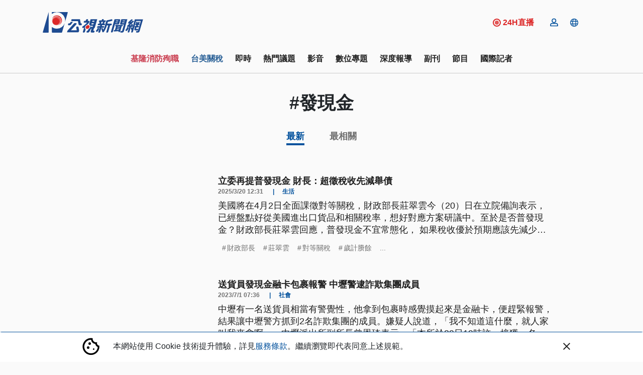

--- FILE ---
content_type: text/html; charset=UTF-8
request_url: https://news.pts.org.tw/tag/9151/%EF%BF%BD%EF%BF%BD%EF%BF%BD%EF%BF%BD%EF%BF%BD%EF%BF%BD%EF%BF%BD%EF%BF%BD%EF%BF%BD
body_size: 2257
content:
<!DOCTYPE html>
<html lang="en">
<head>
    <meta charset="utf-8">
    <meta name="viewport" content="width=device-width, initial-scale=1">
    <title></title>
    <style>
        body {
            font-family: "Arial";
        }
    </style>
    <script type="text/javascript">
    window.awsWafCookieDomainList = [];
    window.gokuProps = {
"key":"AQIDAHjcYu/GjX+QlghicBgQ/7bFaQZ+m5FKCMDnO+vTbNg96AF9ZO7knldUHP8/4v89DrtSAAAAfjB8BgkqhkiG9w0BBwagbzBtAgEAMGgGCSqGSIb3DQEHATAeBglghkgBZQMEAS4wEQQMdMda3UYhahVsCXvUAgEQgDuVdMhHcUEmAgLaAz3dl+bxRFCsbgw6H8Od+h9kjx73yBqg0YpijoxCxbxmsKvqxC3U9oY9araV+F5RKA==",
          "iv":"D5491AHp/AAABaPt",
          "context":"x4F/biabgWStKyFQnbN6k60G1B41xu4JIuenMN+zf7k219yHXWMqhw42v0DxxXHgWHScxX+Cdx+19PpkyzTxlLYbpQujr36J2J/9wM2dbGUF2NChRVNNspLp9Z82LZ0fmNH7yn3Q9ECI2jG7HHf1PkumvKbOTq2BdRZ7hSxEo9aLbYULLXjWQDmB/wrzidPQNqyt283FTOC+d5PiXetA8BouBXVz/ZsaFAsFSjsteYHoaamo83Fih6sFmZ9rm0XK8/aXnpl0WYMf1AS0Gtw/35RWI5nx5GFFySOzL29Ucm7jdtGMtv8ENlzLJHjk781SmTxbINRANCqyKJsLYoDylRSfKB9aAuXu9tmD3wKSpeq3ssUa4x5xJ5oCA/XXhVoecgFIuUTa6RN2v2lEAxeW3fug7U2TKClrIE9sV7vcL3gEGMhkr3wPaPBeDIxXuck/YH4jH74H3G1rKR+SI8xQk1CLX4DsSFAab8kAWeARSRenFiQ+YIedW8xO/gb70hK0dFu1p64xs5c0lEWTpQrTNbBPzLdEWUuR8StbAoLCM92RzFjp+Z+b/CmLLF5h/FLENk5HuIACIP4sPO/OQKxHGduioR37lQ60aBcA8OjrOfvymRsbyKM9dgHFpZ0yaasVHtZhPF2CZphI894WzmBM2OUZCdFmeYFAlkD9HA2pzYg4w0ChaAiwdzYB44rO/I4D/ulQsXKB7CIiR5uhmoZRifxI9eheJ5BwC9YJfCI1YQ2Kf+trZokdsRSRWdhaDCz3eyuBhpy2/BhWMikGMjL2J5vRAZGgZ/8wuQ=="
};
    </script>
    <script src="https://45d8a39da25b.9d77550e.us-east-2.token.awswaf.com/45d8a39da25b/f89a1a1406b5/f58b457ba4ae/challenge.js"></script>
</head>
<body>
    <div id="challenge-container"></div>
    <script type="text/javascript">
        AwsWafIntegration.saveReferrer();
        AwsWafIntegration.checkForceRefresh().then((forceRefresh) => {
            if (forceRefresh) {
                AwsWafIntegration.forceRefreshToken().then(() => {
                    window.location.reload(true);
                });
            } else {
                AwsWafIntegration.getToken().then(() => {
                    window.location.reload(true);
                });
            }
        });
    </script>
    <noscript>
        <h1>JavaScript is disabled</h1>
        In order to continue, we need to verify that you're not a robot.
        This requires JavaScript. Enable JavaScript and then reload the page.
    </noscript>
</body>
</html>